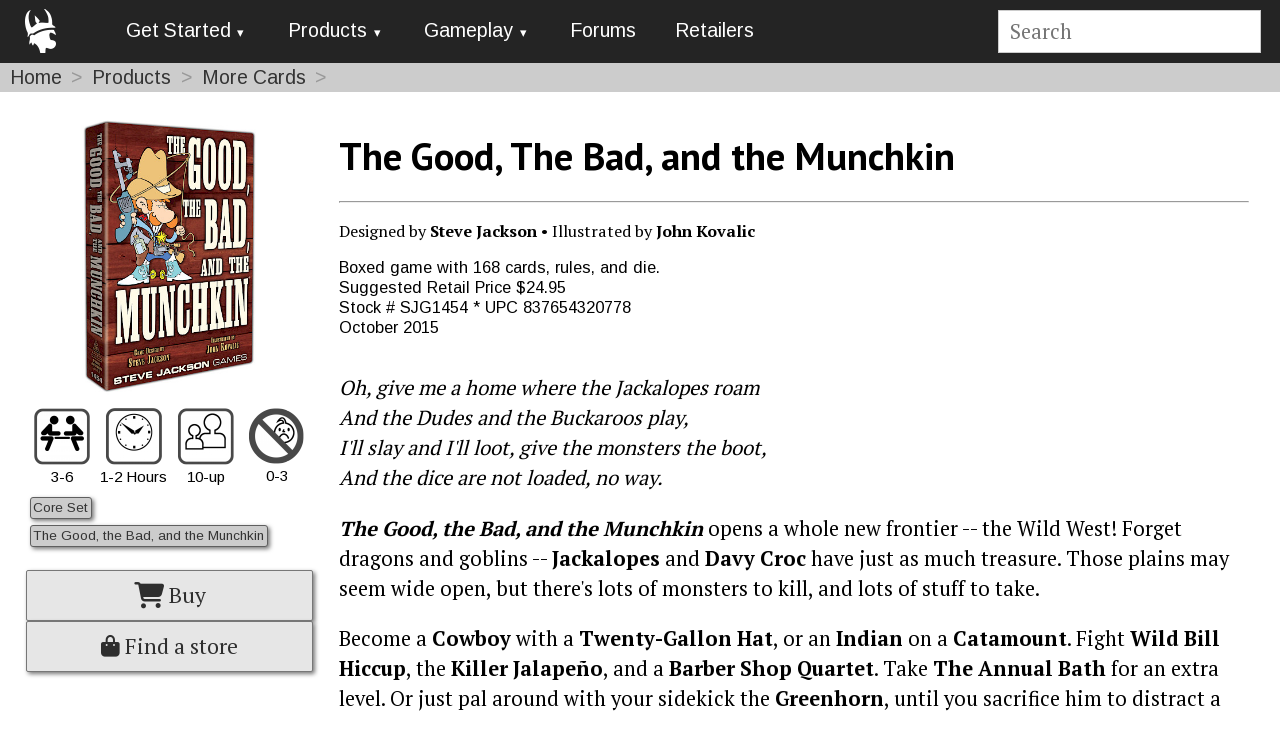

--- FILE ---
content_type: text/html; charset=utf-8
request_url: https://munchkin.game/products/games/the-good-the-bad-and-the-munchkin/
body_size: 10197
content:
<!DOCTYPE html>
<html lang="en">
<head>
	<!-- Set up favicons -->
	<link rel="icon" type="image/x-icon" href="/site-munchkin/templates/favicon/favicon.ico" />
	<link rel="apple-touch-icon" sizes="180x180" href="/site-munchkin/templates/favicon/apple-touch-icon.png" />
	<link rel="icon" type="image/png" sizes="32x32" href="/site-munchkin/templates/favicon/favicon-32x32.png" />
	<link rel="icon" type="image/png" sizes="16x16" href="/site-munchkin/templates/favicon/favicon-16x16.png" />
	<link rel="manifest" href="/site-munchkin/templates/favicon/site.webmanifest" />
	<link rel="mask-icon" href="/site-munchkin/templates/favicon/safari-pinned-tab.svg" color="#5bbad5" />
	<meta name="msapplication-TileColor" content="#2d89ef" />
	<meta name="msapplication-config" content="/site-munchkin/templates/favicon/browserconfig.xml" />
	<meta name="theme-color" content="#ffffff" />

	<!-- Grab PureCSS framework -->
	<meta charset="utf-8" />
	<meta name="viewport" content="width=device-width, initial-scale=1.0" />
	<link rel="stylesheet" href="https://unpkg.com/purecss@1.0.0/build/pure-min.css">
	<link rel="stylesheet" href="https://unpkg.com/purecss@1.0.0/build/grids-responsive-min.css">

	<!-- Meta tags and page headers -->
	<meta http-equiv="content-type" content="text/html; charset=utf-8" />
	<title>The Good, The Bad, and the Munchkin</title>
	<meta name="description" content="The Good, The Bad, and the Munchkin" />

	<!-- Grab Google Fonts -->
	<link href="https://fonts.googleapis.com/css?family=PT+Sans:400,700|PT+Serif:400,700|Arimo" rel="stylesheet" type='text/css' />
	 <!-- Usage:
	 font-family: 'PT Serif', serif;  // Body text
	 font-family: 'PT Sans', sans-serif;  // Header text
	 font-family: 'Arimo', sans-serif;  // Button/tag/menu text  (better at small)
	 -->
	<!-- Get Font Awesome 5 icons -->
	 <!-- old v5 <script defer src="https://use.fontawesome.com/releases/v5.0.13/js/all.js" integrity="sha384-xymdQtn1n3lH2wcu0qhcdaOpQwyoarkgLVxC/wZ5q7h9gHtxICrpcaSUfygqZGOe" crossorigin="anonymous"></script> -->
	<!-- old v5.13 <script defer src="https://use.fontawesome.com/releases/v5.15.4/js/all.js" crossorigin="anonymous"></script> -->
		<script src="https://kit.fontawesome.com/cdf0e411c7.js" crossorigin="anonymous"></script>

	<!-- Load main styles -->
		<link rel="stylesheet" type="text/css" href="/site-munchkin/templates/styles/main.css" />
	<!-- Cycle2 slideshow css file -->
		<link rel="stylesheet" type="text/css" href="/site-munchkin/templates/styles/cycle2.css" />
	<!-- Magnific Popup (a lightbox-style plugin) core CSS file-->
		<link rel="stylesheet" type="text/css" href="/site-munchkin/templates/styles/magnific-popup.css" />
	<!-- Our Overrides on PureCSS -->
		<link rel="stylesheet" type="text/css" href="/site-munchkin/templates/styles/pure-customizations.css" />
	<!-- Last overrides for Munchkin style -->
		<link rel="stylesheet" type="text/css" href="/site-munchkin/templates/styles/munchkin.css" />

	<style>
		
/* Page-Specific CSS */
/* adding buffers to the left and right sides */

#main {
  padding: 0 2%;
}

/* Add space between a previous section and a new section of the page, so that it is */
/* clear which section the title belongs to.*/
.product-sections {
  margin-top: 2em;
}

/* Use the Munchkin Head icon as the list item <li> bullets in unordered lists <ul> */
ul {
  list-style-image: url(/site-munchkin/assets/files/1086/mbullet.png);
}

.ie-flags {
  display: flex;
  flex-wrap: wrap;
  justify-content: center;
  text-align: center;
  padding: 1em 0;
  line-height: 1.25;
}

/* CSS for hiding / expanding resources sections (card list, designer notes, line listing) */
#resources > ul > li > input {
  display: none;
  visibility: hidden;
}
#linelist > ul > li > input {
  display: none;
  visibility: hidden;
}
label {
  display: block;
  text-decoration: underline #ccc;
  color: #333;
}
label::before{

}
label:hover {
  color: #000;
}
label::after {
  font-weight: bold;
  font-size: 15px;
  content: "+";
  vertical-align: text-top;
  text-align: center;
  line-height: 20px;
  display: inline-block;
  width: 20px;
  height: 20px;
  margin-left: 5px;
  background: radial-gradient(ellipse at center, #CCC 50%, transparent 50%);
}
#expand {
  max-height: 0px;
  overflow: hidden;
  transition: max-height 1s;
}
#cards:checked ~ #expand {
  max-height: 1000px;
  overflow: auto;
}
#cards:checked ~ label::after {
  content: "-";
}
#dnotes:checked ~ #expand {
  max-height: 1000px;
  overflow: auto;
}
#dnotes:checked ~ label::after {
  content: "-";
}
.errata { /* actual expanded errata field */
  font-size: 0.8em;
  border: solid 1px;
  border-radius: 5px;
  background-color: #ccc;
  width: 95%;
  margin-left: 10px;
  padding: 5px;
}
#errata:checked ~ #expand {
  max-height: 1000px;
  overflow: auto;
}
#errata:checked ~ label::after {
    content: "-";
}

#line:checked ~ #expand {
  max-height: 1000px;
  overflow: auto;
}
#line:checked ~ label::after {
  content: "-";
}

/* END CSS for hiding / expanding resources sections (card list, designer notes) */

/* Responsive video container / embed css */
.video {
  position: relative;
  width: 100%;
  height: 0;
  padding-bottom: 56.25%;
}
.video iframe {
  position: absolute;
  top: 0;
  left: 0;
  width: 100%;
  height: 100%;
}
/* END Responsive video container / embed css */

/* Out of Print CSS Box */
.oop-css {
  -webkit-box-sizing: content-box;
  -moz-box-sizing: content-box;
  box-sizing: content-box;
  //width: 800px;
  padding: 20px;
  overflow: hidden;
  border: none;
  -webkit-border-radius: 10px;
  border-radius: 10px;
  font: normal 32px/1 Arial, Helvetica, sans-serif;
  color: rgba(255,255,255,1);
  text-align: center;
  -o-text-overflow: ellipsis;
  text-overflow: ellipsis;
  background: -webkit-linear-gradient(-90deg, rgba(255,161,0,1) 0, rgba(255,161,0,1) 30%, rgba(216,65,0,1) 100%);
  background: -moz-linear-gradient(180deg, rgba(255,161,0,1) 0, rgba(255,161,0,1) 30%, rgba(216,65,0,1) 100%);
  background: linear-gradient(180deg, rgba(255,161,0,1) 0, rgba(255,161,0,1) 30%, rgba(216,65,0,1) 100%);
  background-position: 50% 50%;
  -webkit-background-origin: padding-box;
  background-origin: padding-box;
  -webkit-background-clip: border-box;
  background-clip: border-box;
  -webkit-background-size: auto auto;
  background-size: auto auto;
  -webkit-box-shadow: 2px 3px 3px 0 rgba(0,0,0,0.3) ;
  box-shadow: 2px 3px 3px 0 rgba(0,0,0,0.3) ;
  text-shadow: 4px 4px 2px rgba(0,0,0,0.2) ;
}

.oop-css a {
  border-bottom: none;
  color: rgba(255,255,255,1);
}

/* Styling of legal text block */
#legal p {
  font-size: 60%;
  line-height: 1.0em;
}
/* END Out of Print CSS Box */

/* End Page-Specific CSS */
	</style>

	 <!-- Add Analytics -->
	 <script type="text/javascript">
	 (function(i,s,o,g,r,a,m){i['GoogleAnalyticsObject']=r;i[r]=i[r]||function(){
	     (i[r].q=i[r].q||[]).push(arguments)},i[r].l=1*new Date();a=s.createElement(o),
	     m=s.getElementsByTagName(o)[0];a.async=1;a.src=g;m.parentNode.insertBefore(a,m)
	     })(window,document,'script','//www.google-analytics.com/analytics.js','ga');

	 ga('create', 'UA-28492487-1', 'auto', 'overviewTracker', {'allowLinker': true});
	 ga('overviewTracker.require', 'linker');
	 ga('overviewTracker.require', 'displayfeatures');
	 ga('overviewTracker.linker:autoLink', ['sjgames.com','warehouse23.com','worldofmunchkin.com','forums.sjgames.com','basement.warehouse23.com','munchkin.game','munchkinccg.game','thefantasytrip.game','pocketbox.games'], true);
	 ga('overviewTracker.send', 'pageview');

	 ga(function() {
	   var l = window.location;
	   if( l.hash.indexOf( "ga" ) != -1 )
	   {
	     var anchor = l.hash.match(/#(?!ga)[^&]+/);
	     anchor  =   anchor? anchor[0]: '';
	     gaCheck = "_ga";
	     if (anchor.includes(gaCheck))
	     {
	       if (history.replaceState) history.replaceState(null, '', l.pathname + l.search);
	     } else {
	         l.hash = anchor;
	     }
	   }
	 });
	 </script>
	 <!-- End Analytics -->
</head>

<body>
	<!-- top navigation -->
	<style>

#navbar {
  background-color: #242424;
  width: 100%;
  justify-content: flex-start;
  align-items: center;
  flex-wrap: nowrap;
  position: relative;
  z-index: 1000;
}

#navbar a {
	text-decoration: none;
	border-bottom: none;
}

.custom-brand {
  vertical-align: middle;
  padding-left: 1em;
}

.fa-bars {
  color: white;
  padding: 0 1em;
}

.pure-menu {
  letter-spacing: normal;
}

/* auto left margin means extra flex space goes into it, pushing this to the right
  side.  https://stackoverflow.com/questions/33924655/position-last-flex-item-at-the-end-of-container */
.searchbox {
  margin: .5em 1em .5em auto;
}

form.search {
  float: none;
  width: 100%;
}

/* hide large menu on pure-sm and smaller screens */
@media screen and (max-width:47.938em) {
    .menu-large{display:none}
}
/* hide small menu on pure-md and larger screens */
@media screen and (min-width:48em) {
    .menu-small{display:none}
}
</style>




<div id="navbar" class='pure-g'>
  <div class='pure-u-1-12'><!-- Home logo / icon -->
    <a href='/' class='custom-brand'>
      <img pure-img style='padding-top: 6px' alt='Home Icon' src='/site-munchkin/assets/files/1086/m_head_icon_white_0x50.0x50.png'>
    </a>
  </div><!-- end home logo -->


  <div class='pure-u-1-12 menu-small compact-custom'><!-- collapsed menu -->
    <div class='pure-menu'>
      <ul class='pure-menu-list'>
      <li class='pure-menu-item pure-menu-has-children pure-menu-allow-hover'><i class="fas fa-bars fa-lg"></i>
        <ul class='pure-menu-children'>
          
	<li class='pure-menu-item pure-menu-has-children pure-menu-allow-hover'>
	<a href='#' class='pure-menu-link menuLink1 pure-menu-item pure-menu-has-children pure-menu-allow-hover'>Get Started</a>
		<ul class='pure-menu-children'>
		 <li class='pure-menu-item'><a href='/new-players/how-to-play/' class='pure-menu-link'>How to Play</a></li>
		 <li class='pure-menu-item'><a href='/new-players/what-should-i-get-first/' class='pure-menu-link'>What Should I Get First?</a></li>
		</ul #>
	</li #>
	<li class='pure-menu-item pure-menu-has-children pure-menu-allow-hover'>
	<a href='#' class='pure-menu-link menuLink2 pure-menu-item pure-menu-has-children pure-menu-allow-hover'>Products</a>
		<ul class='pure-menu-children'>
		 <li class='pure-menu-item'><a href='/products/games/' class='pure-menu-link'>More Cards</a></li>
		 <li class='pure-menu-item'><a href='/products/accessories/' class='pure-menu-link'>Accessories</a></li>
		 <li class='pure-menu-item'><a href='/products/comics/' class='pure-menu-link'>Comics</a></li>
		</ul #>
	</li #>
	<li class='pure-menu-item pure-menu-has-children pure-menu-allow-hover'>
	<a href='#' class='pure-menu-link menuLink3 pure-menu-item pure-menu-has-children pure-menu-allow-hover'>Gameplay</a>
		<ul class='pure-menu-children'>
		 <li class='pure-menu-item'><a href='/gameplay/rules/' class='pure-menu-link'>Rules</a></li>
		 <li class='pure-menu-item'><a href='/gameplay/faq/' class='pure-menu-link'>FAQ</a></li>
		 <li class='pure-menu-item'><a href='/gameplay/errata/' class='pure-menu-link'>Errata</a></li>
		 <li class='pure-menu-item'><a href='/gameplay/glossary/' class='pure-menu-link'>Glossary</a></li>
		 <li class='pure-menu-item'><a href='/gameplay/icons/' class='pure-menu-link'>Icons</a></li>
		 <li class='pure-menu-item'><a href='/gameplay/resources/' class='pure-menu-link'>Resources</a></li>
		</ul #>
	</li #>
	<li class='pure-menu-item'><a href='/forums/' class='pure-menu-link menuLink3' target='_blank'>Forums</a>
	<li class='pure-menu-item'><a href='/retailers/' class='pure-menu-link'>Retailers</a></li>
        </ul>
      </ul>
    </div>
  </div><!-- end collapsed menu -->


  <div class='pure-u-6-12 menu-large pure-stretch'><!-- full menu -->
    <div class='pure-menu pure-menu-horizontal'><!-- horizontal menu -->
      <ul class='pure-menu-list'>
        
	<li class='pure-menu-item pure-menu-has-children pure-menu-allow-hover'>
	<a href='#' class='pure-menu-link menuLink1 pure-menu-item pure-menu-has-children pure-menu-allow-hover'>Get Started</a>
		<ul class='pure-menu-children'>
		 <li class='pure-menu-item'><a href='/new-players/how-to-play/' class='pure-menu-link'>How to Play</a></li>
		 <li class='pure-menu-item'><a href='/new-players/what-should-i-get-first/' class='pure-menu-link'>What Should I Get First?</a></li>
		</ul #>
	</li #>
	<li class='pure-menu-item pure-menu-has-children pure-menu-allow-hover'>
	<a href='#' class='pure-menu-link menuLink2 pure-menu-item pure-menu-has-children pure-menu-allow-hover'>Products</a>
		<ul class='pure-menu-children'>
		 <li class='pure-menu-item'><a href='/products/games/' class='pure-menu-link'>More Cards</a></li>
		 <li class='pure-menu-item'><a href='/products/accessories/' class='pure-menu-link'>Accessories</a></li>
		 <li class='pure-menu-item'><a href='/products/comics/' class='pure-menu-link'>Comics</a></li>
		</ul #>
	</li #>
	<li class='pure-menu-item pure-menu-has-children pure-menu-allow-hover'>
	<a href='#' class='pure-menu-link menuLink3 pure-menu-item pure-menu-has-children pure-menu-allow-hover'>Gameplay</a>
		<ul class='pure-menu-children'>
		 <li class='pure-menu-item'><a href='/gameplay/rules/' class='pure-menu-link'>Rules</a></li>
		 <li class='pure-menu-item'><a href='/gameplay/faq/' class='pure-menu-link'>FAQ</a></li>
		 <li class='pure-menu-item'><a href='/gameplay/errata/' class='pure-menu-link'>Errata</a></li>
		 <li class='pure-menu-item'><a href='/gameplay/glossary/' class='pure-menu-link'>Glossary</a></li>
		 <li class='pure-menu-item'><a href='/gameplay/icons/' class='pure-menu-link'>Icons</a></li>
		 <li class='pure-menu-item'><a href='/gameplay/resources/' class='pure-menu-link'>Resources</a></li>
		</ul #>
	</li #>
	<li class='pure-menu-item'><a href='/forums/' class='pure-menu-link menuLink3' target='_blank'>Forums</a>
	<li class='pure-menu-item'><a href='/retailers/' class='pure-menu-link'>Retailers</a></li>
      </ul>
    </div><!-- end horizontal menu -->
  </div><!-- end full menu -->


  <div class='pure-u-3-12 searchbox'><!-- search field -->
    <form class='search' action='/search/' method='get'>
      <input style='width: auto'; type='text' name='q' placeholder='Search' aria-label='Site search' value='' />
      <!--<button type='submit' name='submit'>Search</button>-->
    </form>
  </div><!-- end search -->

</div><!-- end navbar -->
	<script type="text/javascript" src="/site-munchkin/templates/scripts/navmenu.js"></script>
	<!-- homepage sliders -->
		<!-- Section Banner -->
		<!-- breadcrumbs -->
	
<!-- Breadcrumbs -->
  <div class='pure-g'>
    <div class='breadcrumbs pure-u-1'>

    <span><a href='/'>Home</a></span>
    <span><a href='/products/'>Products</a></span>
    <span><a href='/products/games/'>More Cards</a></span>
    
    </div>
  </div>
<!-- End Breadcrumbs -->
	<!-- main grid frame -->
	<div class='pure-g'>
		<div id='main'>
			<!-- sidebar content -->
						<div class='pure-u-1 pure-u-sm-1-4'>
				<div id='m-sidebar'>
					  
  <!-- Cover Image -->
  <a class='nolinkborder cover-popup' href='/site-munchkin/assets/files/1147/the-good-the-bad-and-the-munchkin-2ptbox.jpg'><img pure-img src='/site-munchkin/assets/files/1147/the-good-the-bad-and-the-munchkin-2ptbox.500x0.jpg' alt='The Good, The Bad, and the Munchkin cover' /></a>
  <!-- End Cover Image -->
  <!-- Game Info Icons -->
  <div class="pure-g" >
    <div class="pure-u-1-4 pure-u-sm-1-2 pure-u-md-1-4 gameinfo">
      <img src="/site-munchkin/assets/files/1086/number-of-players-icon.60x0.png" alt="Number of Players" />
      <div>3-6</div>
    </div>
    <div class="pure-u-1-4 pure-u-sm-1-2 pure-u-md-1-4 gameinfo">
      <img src="/site-munchkin/assets/files/1086/time-icon.60x0.png"  alt="Play Time" />
      <div>1-2 Hours</div>
    </div>
    <div class= "pure-u-1-4 pure-u-sm-1-2 pure-u-md-1-4 gameinfo">
      <img src="/site-munchkin/assets/files/1086/age-icon.60x0.png"  alt="Recommended Ages" />
      <div>10-up</div>
    </div>    <div class= "pure-u-1-4 pure-u-sm-1-2 pure-u-md-1-4 gameinfo">
      <img src="/site-munchkin/assets/files/1086/no-babies-icon.60x0.png"  alt="Not for small children" />
      <div>0-3</div>
    </div>  </div>
  <!-- End Game Info Icons -->
  <!-- Tag Block -->
    <div class='tag-block tags'>
    <div class="tag-badge"><a href="/tags/core-set/">Core Set</a></div><div class="tag-badge"><a href="/tags/good-bad-munchkin/">The Good, the Bad, and the Munchkin</a></div>
    </div>
  <!-- End Tag Block -->

<!-- Buy Button -->
<div class="pure-g">
  <div id="buy_button" class="pure-u-1">
    <p>
      <a class="button-large pure-button shadow" href="http://www.warehouse23.com/products/the-good-the-bad-and-the-munchkin" style="width: 100%; border: 1px solid #777; padding: .5em;">
    <i class="fas fa-shopping-cart fa-lg" aria-hidden="true"></i>
    Buy
  </a>
    <a class="button-large pure-button shadow" href="http://storefinder.sjgames.com" style="width: 100%; border: 1px solid #777; padding: .5em;">
      <i class="fas fa-shopping-bag " aria-hidden="true"></i>
      Find a store
    </a>
    </p>
    <!-- Internation Editions --> <div class='pure-g ie-flags'><div class='pure-u-1'>International Editions</div><div class="ie-flag pure-u-1-6"><a href="http://www.pegasus.de"> <img class="pure-img" src="/site-munchkin/assets/files/3119/de.32x0.png" alt="Germany (Pegasus) flag icon"></a></div><div class="ie-flag pure-u-1-6"><a href="http://international.hobbyworld.ru"> <img class="pure-img" src="/site-munchkin/assets/files/3123/ru.32x0.png" alt="Russia (Hobby World) flag icon"></a></div><div class="ie-flag pure-u-1-6"><a href="http://www.deltavision.hu"> <img class="pure-img" src="/site-munchkin/assets/files/3124/hu.32x0.png" alt="Hungary (Delta Vision) flag icon"></a></div></div> <!-- End Int. Editions -->
  </div>
</div>
<!-- End Buy Button -->
				</div>
			</div>
						<!-- end sidebar content -->
			<!-- main content -->
							<div class='pure-u-1 pure-u-sm-3-4'>
					<div id='m-content-side'>
						
<!-- Main Body -->
<div id="title">
  <h1>The Good, The Bad, and the Munchkin</h1>
  <hr>
</div>


<!-- Credits -->
  <div id="credits">
    <p>Designed by <b>Steve Jackson</b> &bull; Illustrated by <b>John Kovalic</b> </p>
  </div>
<!-- End Credits -->



<!-- Stat Box -->

<div id="statbox" class="pure-u-1" >
<p>Boxed game with 168 cards, rules, and die.<br />
Suggested Retail Price $24.95 <br />
Stock # SJG1454 *
UPC 837654320778 <br />
<span class="ReleaseDate">October 2015</span>  </p>
</div>
<!-- End Stat Box -->



<!-- Web Text -->
<div id="webblurb">
  <p><p><em>Oh, give me a home where the Jackalopes roam<br />
And the Dudes and the Buckaroos play,<br />
I'll slay and I'll loot, give the monsters the boot,<br />
And the dice are not loaded, no way.</em></p>

<p><strong><em>The Good, the Bad, and the Munchkin</em></strong> opens a whole new frontier -- the Wild West! Forget dragons and goblins -- <strong>Jackalopes</strong> and <strong>Davy Croc</strong> have just as much treasure. Those plains may seem wide open, but there's lots of monsters to kill, and lots of stuff to take.</p>

<p>Become a <strong>Cowboy</strong> with a <strong>Twenty-Gallon Hat</strong>, or an <strong>Indian</strong> on a <strong>Catamount</strong>. Fight <strong>Wild Bill Hiccup</strong>, the <strong>Killer Jalapeño</strong>, and a <strong>Barber Shop Quartet</strong>. Take <strong>The Annual Bath</strong> for an extra level. Or just pal around with your sidekick the <strong>Greenhorn</strong>, until you sacrifice him to distract a monster.</p>

<p><strong><em>The Good, the Bad, and the Munchkin</em></strong> is a stand-alone <em><strong><a href="/products/games/munchkin/">Munchkin</a></strong></em> game. Steve Jackson and John Kovalic have teamed up again to put puns to paper like no one else can. Head 'em up and move 'em out, and get ready to wander the <strong>Grim Roper</strong> into somebody else's combat, and make him <strong>Rootin' Tootin'</strong> for +10 . . .</p></p>
</div>
<div id="legal">
  
</div>
<!-- End Web Text -->


<!-- Smaller Buy Button -->
<div class="pure-g" style="align-items: flex-end;">
  <div class="pure-u-3-4">
   
  </div>
  <div id="small_buy_button" class="pure-u-1-4 " style="align-items: flex-end;">
    <p style="margin-bottom: 0;">
      <a class="button-large pure-button shadow" href="http://www.warehouse23.com/products/the-good-the-bad-and-the-munchkin" style="width: 100%; border: 1px solid #777; padding: .5em;">
    <i class="fas fa-shopping-cart fa-lg" aria-hidden="true"></i>
    Buy
  </a>
    <a class="button-large pure-button shadow" href="http://storefinder.sjgames.com" style="width: 100%; border: 1px solid #777; padding: .5em; font-size: calc( 12px + (18 - 12) * ( (100vw - 400px) / ( 1500 - 400) ));">
      <i class="fas fa-shopping-bag " aria-hidden="true"></i>
      Find a store
    </a>
    </p>
  </div>
</div>
<!-- End Smaller Buy Button -->


<!-- End Main Body -->

<!-- Image Gallery -->
<div id="gallery" class='pure-u-1 product-sections'>
  <h3>Image Gallery</h3>
  <hr>
  <div class='popup-gallery pure-g' style='justify-content: flex-start;'>
    <div class='pure-u-8-24 pure-u-sm-4-24'><a class='nolinkborder' href='/site-munchkin/assets/files/1147/the-good-the-bad-and-the-munchkin-front.jpg' title='Component Image'><img pure-img src='/site-munchkin/assets/files/1147/the-good-the-bad-and-the-munchkin-front.200x200.jpg' alt='Component Image'></a></div>
<div class='pure-u-8-24 pure-u-sm-4-24'><a class='nolinkborder' href='/site-munchkin/assets/files/1147/the-good-the-bad-and-the-munchkin-back.jpg' title='Component Image'><img pure-img src='/site-munchkin/assets/files/1147/the-good-the-bad-and-the-munchkin-back.200x200.jpg' alt='Component Image'></a></div>
<div class='pure-u-8-24 pure-u-sm-4-24'><a class='nolinkborder' href='/site-munchkin/assets/files/1147/goodbadcomponents.jpg' title='Component Image'><img pure-img src='/site-munchkin/assets/files/1147/goodbadcomponents.200x200.jpg' alt='Component Image'></a></div>
<div class='pure-u-8-24 pure-u-sm-4-24'><a class='nolinkborder' href='/site-munchkin/assets/files/1147/goodbadart.jpg' title='Component Image'><img pure-img src='/site-munchkin/assets/files/1147/goodbadart.200x200.jpg' alt='Component Image'></a></div>
<div class='pure-u-8-24 pure-u-sm-4-24'><a class='nolinkborder' href='/site-munchkin/assets/files/1147/goodbadcards.jpg' title='Component Image'><img pure-img src='/site-munchkin/assets/files/1147/goodbadcards.200x200.jpg' alt='Component Image'></a></div>

  </div>
</div>
<!-- End Image Gallery -->
<!-- Related Products -->
<div class='pure-g'>
  <div id='related-products' class='pure-u-1 product-sections'>
    <h3>Related Products</h3>
    <hr>
    <div class='pure-g' style='justify-content: flex-start;'>
       		<!-- Begin Item -->
		<div class='pure-u-1-2 pure-u-md-1-3 pure-u-lg-1-6 pure-stretch'>
		<div class='product-item-block'>
			<a href='/products/games/the-good-the-bad-and-the-munchkin/the-good-the-bad-and-the-munchkin-complete-edition/'>
				<img pure-img src='/site-munchkin/assets/files/3329/2pt_good_bad_munchkin_complete_edition_box-1.300x0.jpg' alt='Box Cover' style='padding: 2%;'>
			</a>
			<div class='overlay'>
				<div class='title'>The Good, The Bad, and the Munchkin         (Complete Edition) <br/> <span class="ReleaseDate"><i>June 2023</i></span> </div>
				
				
			</div><!-- overlay -->
		</div><!-- product-item-block -->
	 </div>
	 <!-- End Item -->
		<!-- Begin Item -->
		<div class='pure-u-1-2 pure-u-md-1-3 pure-u-lg-1-6 pure-stretch'>
		<div class='product-item-block'>
			<a href='/products/games/the-good-the-bad-and-the-munchkin/the-good-the-bad-and-the-munchkin-2-beating-a-dead-horse/'>
				<img pure-img src='/site-munchkin/assets/files/1366/the-good-the-bad-and-the-munchkin-2-2ptbox.300x0.jpg' alt='The Good, The Bad, and the Munchkin 2 — Beating a Dead Horse cover' style='padding: 2%;'>
			</a>
			<div class='overlay'>
				<div class='title'>The Good, The Bad, and the Munchkin 2 — Beating a Dead Horse <br/> <span class="ReleaseDate"><i>November 2015</i></span> </div>
				
				
			</div><!-- overlay -->
		</div><!-- product-item-block -->
	 </div>
	 <!-- End Item -->
		<!-- Begin Item -->
		<div class='pure-u-1-2 pure-u-md-1-3 pure-u-lg-1-6 pure-stretch'>
		<div class='product-item-block'>
			<a href='/products/accessories/game-aids/the-good-the-bad-and-the-munchkin-blank-cards/'>
				<img pure-img src='/site-munchkin/assets/files/1296/good_bad_blank_cards.300x0.jpg' alt='The Good, the Bad, and the Munchkin Blank Cards cover' style='padding: 2%;'>
			</a>
			<div class='overlay'>
				<div class='title'>The Good, the Bad, and the Munchkin Blank Cards <br/> <span class="ReleaseDate"><i>October 2007</i></span> </div>
				
				
			</div><!-- overlay -->
		</div><!-- product-item-block -->
	 </div>
	 <!-- End Item -->
		<!-- Begin Item -->
		<div class='pure-u-1-2 pure-u-md-1-3 pure-u-lg-1-6 pure-stretch'>
		<div class='product-item-block'>
			<a href='/products/games/munchkin-shadowrun/hack-the-future/'>
				<img pure-img src='/site-munchkin/assets/files/3916/2pt_munchkin_shadowrun_hack_the_future.300x0.png' alt='Munchkin Shadowrun: Hack The Future cover' style='padding: 2%;'>
			</a>
			<div class='overlay'>
				<div class='title'>Munchkin Shadowrun: Hack The Future <br/> <span class="ReleaseDate"><i>March 2025</i></span> </div>
				
				
			</div><!-- overlay -->
		</div><!-- product-item-block -->
	 </div>
	 <!-- End Item -->
		<!-- Begin Item -->
		<div class='pure-u-1-2 pure-u-md-1-3 pure-u-lg-1-6 pure-stretch'>
		<div class='product-item-block'>
			<a href='/products/games/munchkin/munchkin-big-box/'>
				<img pure-img src='/site-munchkin/assets/files/3915/2pt_munchkin_big_box.300x300n.png' alt='Munchkin Big Box cover' >
			</a>
			<div class='overlay'>
				<div class='title'>Munchkin Big Box <br/> <span class="ReleaseDate"><i>June 2025</i></span> </div>
				
				
			</div><!-- overlay -->
		</div><!-- product-item-block -->
	 </div>
	 <!-- End Item -->
		<!-- Begin Item -->
		<div class='pure-u-1-2 pure-u-md-1-3 pure-u-lg-1-6 pure-stretch'>
		<div class='product-item-block'>
			<a href='/products/games/munchkin-warhammer-40000/'>
				<img pure-img src='/site-munchkin/assets/files/3234/cover_lg.300x0.png' alt='Munchkin Warhammer 40,000 cover' style='padding: 2%;'>
			</a>
			<div class='overlay'>
				<div class='title'>Munchkin Warhammer 40,000 <br/> <span class="ReleaseDate"><i>July 2025</i></span> </div>
				
				
			</div><!-- overlay -->
		</div><!-- product-item-block -->
	 </div>
	 <!-- End Item -->
		<!-- Begin Item -->
		<div class='pure-u-1-2 pure-u-md-1-3 pure-u-lg-1-6 pure-stretch'>
		<div class='product-item-block'>
			<a href='/products/games/munchkin/munchkin-the-floor-is-larva/'>
				<img pure-img src='/site-munchkin/assets/files/3903/2pt_munchkin_the_floor_is_larva.300x0.png' alt='Munchkin: The Floor is Larva cover' style='padding: 2%;'>
			</a>
			<div class='overlay'>
				<div class='title'>Munchkin: The Floor is Larva <br/> <span class="ReleaseDate"><i>June 2024</i></span> </div>
				
				
			</div><!-- overlay -->
		</div><!-- product-item-block -->
	 </div>
	 <!-- End Item -->
		<!-- Begin Item -->
		<div class='pure-u-1-2 pure-u-md-1-3 pure-u-lg-1-6 pure-stretch'>
		<div class='product-item-block'>
			<a href='/products/games/munchkin/munchkin-pony-excess/'>
				<img pure-img src='/site-munchkin/assets/files/3902/2pt_munchkin_pony_express_box.300x0.png' alt='Munchkin Pony Excess cover' style='padding: 2%;'>
			</a>
			<div class='overlay'>
				<div class='title'>Munchkin Pony Excess <br/> <span class="ReleaseDate"><i>June 2024</i></span> </div>
				
				
			</div><!-- overlay -->
		</div><!-- product-item-block -->
	 </div>
	 <!-- End Item -->
		<!-- Begin Item -->
		<div class='pure-u-1-2 pure-u-md-1-3 pure-u-lg-1-6 pure-stretch'>
		<div class='product-item-block'>
			<a href='/products/games/munchkin-zombies/munchkin-zombies-deluxe/'>
				<img pure-img src='/site-munchkin/assets/files/1353/munchkin-zombies-deluxe-2ptbox.300x0.jpg' alt='Munchkin Zombies Deluxe cover' style='padding: 2%;'>
			</a>
			<div class='overlay'>
				<div class='title'>Munchkin Zombies Deluxe <br/> <span class="ReleaseDate"><i>June 2023</i></span> </div>
				
				
			</div><!-- overlay -->
		</div><!-- product-item-block -->
	 </div>
	 <!-- End Item -->
		<!-- Begin Item -->
		<div class='pure-u-1-2 pure-u-md-1-3 pure-u-lg-1-6 pure-stretch'>
		<div class='product-item-block'>
			<a href='/products/games/munchkin-warhammer-40000/munchkin-warhammer-40-000-storming-the-warp/'>
				<img pure-img src='/site-munchkin/assets/files/3897/2pt_munchkin_warhammer_40k_storming_the_warp.300x0.png' alt='Munchkin Warhammer 40,000: Storming the Warp cover' style='padding: 2%;'>
			</a>
			<div class='overlay'>
				<div class='title'>Munchkin Warhammer 40,000: Storming the Warp <br/> <span class="ReleaseDate"><i>October 2023</i></span> </div>
				
				
			</div><!-- overlay -->
		</div><!-- product-item-block -->
	 </div>
	 <!-- End Item -->
		<!-- Begin Item -->
		<div class='pure-u-1-2 pure-u-md-1-3 pure-u-lg-1-6 pure-stretch'>
		<div class='product-item-block'>
			<a href='/products/games/munchkin-pathfinder/munchkin-pathfinder-truly-gobnoxious/'>
				<img pure-img src='/site-munchkin/assets/files/1350/2pt_munchkin_pathfinder_truly_gobnoxious.300x0.png' alt='Munchkin Pathfinder: Truly Gobnoxious cover' style='padding: 2%;'>
			</a>
			<div class='overlay'>
				<div class='title'>Munchkin Pathfinder: Truly Gobnoxious <br/> <span class="ReleaseDate"><i>October 2023</i></span> </div>
				
				
			</div><!-- overlay -->
		</div><!-- product-item-block -->
	 </div>
	 <!-- End Item -->
		<!-- Begin Item -->
		<div class='pure-u-1-2 pure-u-md-1-3 pure-u-lg-1-6 pure-stretch'>
		<div class='product-item-block'>
			<a href='/products/games/munchkin/munchkin-deathly-pail/'>
				<img pure-img src='/site-munchkin/assets/files/3869/2pt_munchkin_deathly_pail.300x0.png' alt='Munchkin Deathly Pail cover' style='padding: 2%;'>
			</a>
			<div class='overlay'>
				<div class='title'>Munchkin Deathly Pail <br/> <span class="ReleaseDate"><i>May 2023</i></span> </div>
				
				
			</div><!-- overlay -->
		</div><!-- product-item-block -->
	 </div>
	 <!-- End Item -->

    </div>
    <div id='linelist' class='pure-u-1'>
      <ul>
      <li>
        <input id="line" type="checkbox" >
        <label for="line">All The Good, the Bad, and the Munchkin Products</label>
        <div id="expand">
          <div class='line' style='border: solid 1px; border-radius: 5px; background-color: #ccc; width: 95%; margin-left: 10px; padding: 5px; align: center;'>
            <ul>
              <li><a href='/products/games/the-good-the-bad-and-the-munchkin/'>The Good, The Bad, and the Munchkin</a></li>
              <li><a href='/products/games/the-good-the-bad-and-the-munchkin/the-good-the-bad-and-the-munchkin-2-beating-a-dead-horse/'>The Good, The Bad, and the Munchkin 2 — Beating a Dead Horse</a></li>
              <li><a href='/products/games/the-good-the-bad-and-the-munchkin/the-good-the-bad-and-the-munchkin-complete-edition/'>The Good, The Bad, and the Munchkin         (Complete Edition)</a></li>
              <li><a href='/products/accessories/game-aids/the-good-the-bad-and-the-munchkin-blank-cards/'>The Good, the Bad, and the Munchkin Blank Cards</a></li>
              
            </ul>
          </div>
        </div>
      </li>
      </ul>
    </div>
  </div>
</div>
<!-- End Related Products -->
<!-- Resources --->
<div class='pure-g'>
  <div id='resources' class='pure-u-1 product-sections'>
    <h3>Resources</h3>
    <hr>
    <ul>
      <li><a href='/info/faq/'>Munchkin FAQ</a></li>
      <li><a href='/info/errata/'>Munchkin Errata</a></li>
      <li><a href='/site-munchkin/assets/files/1147/goodbad_rules.pdf'> The Good, The Bad, and The Munchkin Rules </a> <font size=-1>(1.05 MB pdf)</font></li>
  <li>
    <input id="cards" type="checkbox" >
    <label for="cards">The Good, The Bad, and the Munchkin Card List</label>
    <div id="expand">
      <div class='pure-g cards' style='border: solid 1px; border-radius: 5px; background-color: #ccc; width: 95%;  padding: 5px; align: center; font-size: .75em;'>
        <div class='pure-u-1 pure-u-sm-1-2' style='padding-left: 10px;'>
<h3>Doors (98)</h3>
<ul><li>﻿Armadillo</li>
<li>Barber Shop Quartet</li>
<li>Bat Masterson</li>
<li>Buckaroo</li>
<li>Catamount</li>
<li>Cheat!</li>
<li>Cheating Varmint</li>
<li>Cigar Store Indian</li>
<li>Claim Jumper</li>
<li>Clamity Jane</li>
<li>Cowboy</li>
<li>Cowboy</li>
<li>Cowboy</li>
<li>Cowboy</li>
<li>Cowpuncher</li>
<li>Coyote</li>
<li>Daniel Boom</li>
<li>Davy Croc</li>
<li>Diamondback Rattler</li>
<li>Dude</li>
<li>Dude</li>
<li>Dude</li>
<li>Dude</li>
<li>Dust Devil</li>
<li>Ghost Rider</li>
<li>Gila Monster</li>
<li>Gol-Darned</li>
<li>Grizzly Bear</li>
<li>He Went That-A-Way!</li>
<li>High-Falutin&#039;</li>
<li>Hobby Horse</li>
<li>Hopalong Cavity</li>
<li>Horse Thief</li>
<li>Horse Trader</li>
<li>Horse With No Name</li>
<li>Hung-Over</li>
<li>In-Laws</li>
<li>Indian</li>
<li>Indian</li>
<li>Indian</li>
<li>Indian</li>
<li>Jackalope</li>
<li>Jackass</li>
<li>Judge Lynch</li>
<li>Killer Jalapeño</li>
<li>Loco Weed</li>
<li>Longhorn</li>
<li>Lost My Dog, Lost My Horse, Lost My Woman</li>
<li>Mechanical Bull</li>
<li>Medicine Show</li>
<li>Mexican Standoff</li>
<li>Ornery</li>
<li>Outlaw</li>
<li>Outlaw</li>
<li>Outlaw</li>
<li>Outlaw</li>
<li>Paint Horse</li>
<li>Paul Bunion</li>
<li>Pecos Bull</li>
<li>Quarter Horse</li>
<li>Ranch Hand</li>
<li>Rip-Snortin&#039;</li>
<li>Riverboat Gambler</li>
<li>Rootin&#039; Tootin&#039;</li>
<li>Sidekick: Boysenberry Finn</li>
<li>Sidekick: Crusty Old Prospector</li>
<li>Sidekick: Greenhorn</li>
<li>Sidekick: Schoolmarm</li>
<li>Sidewinder</li>
<li>Smoke Signal</li>
<li>Sock Holliday</li>
<li>Stampede</li>
<li>Super Munchkin</li>
<li>Super Munchkin</li>
<li>The Grim Roper</li>
<li>The Loan Arranger</li>
<li>Thunderbird</li>
<li>Train Robber</li>
<li>Trap! A Mite Bewildered . . .</li>
<li>Trap! Ambush</li>
<li>Trap! Barbed Wire</li>
<li>Trap! Broken Leg</li>
<li>Trap! Cattle Drive</li>
<li>Trap! Dance!!!</li>
<li>Trap! Dead Man&#039;s Hand</li>
<li>Trap! Fire Ants</li>
<li>Trap! Flash Flood</li>
<li>Trap! Scorpion in Boot</li>
<li>Trap! The Old Mine Shaft</li>
<li>Trap! Tornado</li>
<li>Tumbleweed</li>
<li>Wandering Monster</li>
<li>Wandering Monster</li>
<li>Wandering Monster</li>
<li>Wandering Monster</li>
<li>Western Onion Telegram</li>
<li>Wild Bill Hiccup</li>
<li>Wyatt Urp</li>
</ul>
</div>
<div class='pure-u-1 pure-u-sm-1-2' style='padding-left: 10px;'>
<h3>Treasures (70)</h3>
<ul><li>Beat A Dead Horse (GUAL)</li>
<li>Belt Buckle Gun</li>
<li>Black Hat</li>
<li>Blunderbuss</li>
<li>Bow</li>
<li>Bow Tie</li>
<li>Bowie Knife</li>
<li>Bowler Hat</li>
<li>Branding Iron</li>
<li>Bullwhip</li>
<li>Chewing Tobaccy</li>
<li>Chuck Wagon</li>
<li>Civil War Cannon</li>
<li>Code of the West</li>
<li>Cow Chip</li>
<li>Crummy Old Boots</li>
<li>Deputy&#039;s Badge</li>
<li>Deputy&#039;s Badge</li>
<li>Derringer</li>
<li>Dude Wrench</li>
<li>Duster</li>
<li>Eat What You Kill (GUAL)</li>
<li>Exterminate A Bison Herd (GUAL)</li>
<li>Filthy Serape</li>
<li>Firewater</li>
<li>Fool&#039;s Gold</li>
<li>Gatling Gun</li>
<li>Get A Long Little Doggie (GUAL)</li>
<li>Get New Indian Name (GUAL)</li>
<li>Huge Belt Buckle</li>
<li>Lasso</li>
<li>Lickety Split!</li>
<li>Little Big Horn</li>
<li>Loaded Die</li>
<li>Lost Spanish Treasure</li>
<li>Medicine Armor</li>
<li>Moccasins Of Silence</li>
<li>My Grandpappy&#039;s . . .</li>
<li>Patent Medicine</li>
<li>Peace Pipe</li>
<li>Quick-Draw</li>
<li>Ranch Dressing</li>
<li>Ride Into The Sunset (GUAL)</li>
<li>Saddle Bags</li>
<li>Saloon Furniture</li>
<li>Saturday Night Boots</li>
<li>Secret Recipe Chili</li>
<li>Seven-Gun</li>
<li>Sheriff&#039;s Badge</li>
<li>Shoot The Piano Player</li>
<li>Shotgun</li>
<li>Six-Gun</li>
<li>Smart</li>
<li>Spurs</li>
<li>Steam-Powered</li>
<li>Stovepipe Hat</li>
<li>Straight Razor</li>
<li>Ten-Gallon Hat</li>
<li>The Annual Bath (GUAL)</li>
<li>Tomahawk</li>
<li>Twenty-Gallon Hat</li>
<li>Visit the Attic</li>
<li>War Bonnet</li>
<li>War Paint</li>
<li>White Lightning</li>
<li>Win The Rodeo (GUAL)</li>
<li>Wishing Ring</li>
<li>Wishing Ring</li>
<li>. . . With Unlimited Ammo</li>
<li>Yee-HAW! (GUAL)</li>
</ul>
</div>

      </div>
    </div>
  </li>  <li>
    <input id="errata" type="checkbox" >
    <label for="errata">The Good, The Bad, and the Munchkin Errata</label>
    <div id="expand">
      <div class='pure-g errata' >
        <div class='pure-u-1'>
          <p>Last updated July 28, 2017</p>

<hr /><h3>Errata to Be Corrected in the Next Printing</h3>

<p>On p. 5 of the rules, under "Sidekicks and Sex," "hireling" should be "Sidekick."</p>

<p>You can't wear more than one <strong>Deputy's Badge</strong>.</p>

<p><strong>Peace Pipe</strong> should read "all other cards are returned to those who played them."</p>

<p>Add a subhead under "Monsters," on p. 5:</p>

<h4>Undead Monsters</h4>

<p>Several monsters in this set are tagged <strong>Undead</strong>. You may play any Undead monster from your hand into combat to help any <em>other</em> Undead, <em>without</em> using a <strong>Wandering Monster</strong> card. If you have a card that can be used to make a monster Undead, you may play it with a non-Undead monster to use this rule.</p>

<hr /><h3>Corrected Errata</h3>

<h4>Corrected in the 5th Printing</h4>

<p><strong>Saddle Bags</strong> and <strong>Smart</strong> should say "Steed Enhancer."</p>

<h4>Corrected in the 3rd Printing</h4>

<p>In the rules, the sentence "You may carry any number of Items," should read "You may carry any number of small items, but only one Big one. (Any item not designated Big is considered Small.)"</p>
        </div>
      </div>
    </div>
  </li><li><a href='/retailers/'>Retailer Resources for Munchkin</a></li>

    </ul>
  </div>
</div>
<!--- End Resources --->
					</div>
				</div>
						<!-- end main content -->
	  </div>
  </div>
	<!-- end main grid frame -->
<!-- footer -->
	<div class='pure-u-1 foot'>
		<a href='http://www.sjgames.com/'><img pure-img src='/site-munchkin/assets/files/1086/blacksjglogo.0x18.png' alt='Steve Jackson Games logo and site link'> </a>
		<hr style='width: 75%' />
		<div class='pure-u-1'>
			<div class='pure-u-5-24'>
				<p><a href='http://forums.sjgames.com/forumdisplay.php?f=71'>Forums</a> <br />
					 <a href='http://www.sjgames.com/general/feedback.html' target='_blank'>Contact</a> <br />
					 <a href='http://www.sjgames.com/general/privacy.html' target='_blank'>Privacy Policy</a></p>
			</div>
			<div class='pure-u-11-24'>
				<p>Subscribe to Munchkin Monthly!<br />
					<a class="button-large pure-button button-signup" style="color: black;" href="http://eepurl.com/hTog7j" >
						<i class="far fa-newspaper fa-lg" aria-hidden="true"></i>
						Sign Up
					</a>
				</p>
				<p style="font-size: .7em;">
					&copy; 2026 Steve Jackson Games
				</p>
			</div>
			<div class='pure-u-5-24'>
				<p style='-webkit-margin-after: 0;'>Follow us
					<div class='pure-u-sm-1 pure-u-md-1-2 pure-u-lg-3-8' style='justify-content: center;align-items: stretch;'>
						<div class='pure-u-1-3'>
							<a href='https://www.facebook.com/sjgames/'><i class="fab fa-facebook-f fa-lg" aria-hidden="true"> </i></a>
						</div><div class='pure-u-1-3'>
							<a href='http://instagram.com/stevejacksongames/'><i class="fab fa-instagram fa-lg" aria-hidden="true"></i></a>
						</div><div class='pure-u-1-3'>
							<a href='https://stevejacksongames.bsky.social'><i class="fa-brands fa-bluesky fa-lg" aria-hidden="true"></i></a>
						</div><div class='pure-u-1-3'>
							<a href='https://discord.gg/2zdUmeMkSW'><i class="fab fa-discord fa-lg" aria-hidden="true"></i></a>
						</div><div class='pure-u-1-3'>
							<a href='https://www.kickstarter.com/profile/847271320/created'><i class="fab fa-kickstarter-k fa-lg" aria-hidden="true"></i></a>
						</div><div class='pure-u-1-3'>
							<a href='https://www.threads.net/@stevejacksongames'><i class="fa-brands fa-threads fa-lg" aria-hidden="true"></i></a>
						</div><div class='pure-u-1-2'>
							<a href='http://www.youtube.com/user/SteveJacksonGames'><i class="fab fa-youtube fa-lg" aria-hidden="true"></i></a>
						</div><div class='pure-u-1-2'>
							<a href='https://twitch.tv/stevejacksongames'><i class="fab fa-twitch fa-lg" aria-hidden="true"></i></a>
						</div>
						
						<div class='pure-u-1'></div>
			</div>
			</p>
			</div>
		</div>
	</div>
	<!-- end footer -->

	<!-- Load scripts -->
		<!-- include jQuery -->
			<script src='https://ajax.googleapis.com/ajax/libs/jquery/1/jquery.min.js'></script>
		<!-- End jQuery -->
		<!-- Page-specific javascript -->
					<!-- Magnific Popup core JS file -->
			<script src='/site-munchkin/templates/scripts/magnific-popup.js'></script>
			<script src='/site-munchkin/templates/scripts/munchkingallery.js'></script>
		<!-- End Magnific Popup -->
		<!-- End page-specific javascript -->
	<!-- End scripts -->

</body>
</html>

--- FILE ---
content_type: text/plain
request_url: https://www.google-analytics.com/j/collect?v=1&_v=j102&a=872525695&t=pageview&_s=1&dl=https%3A%2F%2Fmunchkin.game%2Fproducts%2Fgames%2Fthe-good-the-bad-and-the-munchkin%2F&ul=en-us%40posix&dt=The%20Good%2C%20The%20Bad%2C%20and%20the%20Munchkin&sr=1280x720&vp=1280x720&_u=IGBAiEABBAAAACAAI~&jid=222121499&gjid=406244740&cid=1215928261.1768787063&tid=UA-28492487-1&_gid=1134961581.1768787063&_slc=1&z=1544850582
body_size: -449
content:
2,cG-BZNY1LRRWR

--- FILE ---
content_type: application/javascript
request_url: https://munchkin.game/site-munchkin/templates/scripts/munchkingallery.js
body_size: 442
content:
$(document).ready(function() {
	$('.popup-gallery').magnificPopup({
		type: 'image',
		delegate: 'a',
		tLoading: 'Loading image #%curr%...',
		mainClass: 'mfp-img-mobile',
		gallery: {
			enabled: true,
			navigateByImgClick: true,
			preload: [1,2], // Will preload 0 - before current, and 1 after the current image
			arrowMarkup: '<button title="%title%" type="button" class="mfp-arrow mfp-arrow-%dir%"></button>' // markup of an arrow button
		},
		image: {
			tError: '<a href="%url%">The image #%curr%</a> could not be loaded.',
			titleSrc: function(item) {
				return item.el.attr('title');
			}
		}
	});

	$('.cover-popup').magnificPopup({
		type: 'image',
		closeOnContentClick: true,
		mainClass: 'mfp-img-mobile',
		image: {
			verticalFit: true
		}
	});

});
